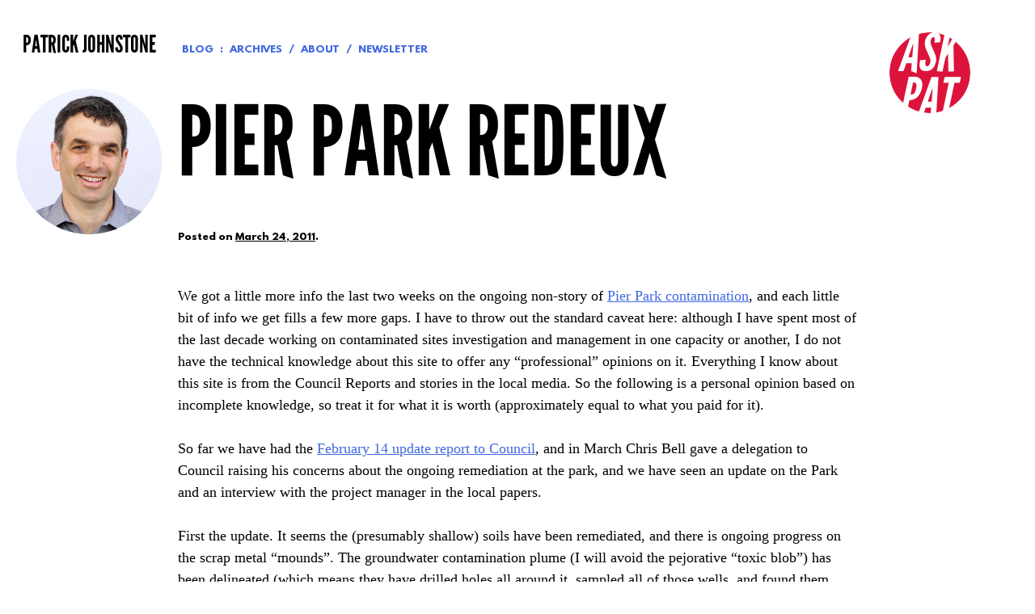

--- FILE ---
content_type: text/html; charset=UTF-8
request_url: https://www.patrickjohnstone.ca/2011/03/pier-park-redeux-2.html
body_size: 16013
content:
<!DOCTYPE html>
<html lang="en-CA">

<head>
<meta charset="UTF-8">
<meta name="viewport" content="width=device-width, initial-scale=1">
<link rel="profile" href="http://gmpg.org/xfn/11">
<link rel="pingback" href="https://www.patrickjohnstone.ca/xmlrpc.php">

<title>Pier Park Redeux &#8211; Patrick Johnstone</title>
<meta name='robots' content='max-image-preview:large' />
<link rel='dns-prefetch' href='//stats.wp.com' />
<link rel='dns-prefetch' href='//jetpack.wordpress.com' />
<link rel='dns-prefetch' href='//s0.wp.com' />
<link rel='dns-prefetch' href='//public-api.wordpress.com' />
<link rel='dns-prefetch' href='//0.gravatar.com' />
<link rel='dns-prefetch' href='//1.gravatar.com' />
<link rel='dns-prefetch' href='//2.gravatar.com' />
<link rel="alternate" type="application/rss+xml" title="Patrick Johnstone &raquo; Feed" href="https://www.patrickjohnstone.ca/feed" />
<link rel="alternate" type="application/rss+xml" title="Patrick Johnstone &raquo; Comments Feed" href="https://www.patrickjohnstone.ca/comments/feed" />
<link rel="alternate" type="application/rss+xml" title="Patrick Johnstone &raquo; Pier Park Redeux Comments Feed" href="https://www.patrickjohnstone.ca/2011/03/pier-park-redeux-2.html/feed" />
<link rel="alternate" title="oEmbed (JSON)" type="application/json+oembed" href="https://www.patrickjohnstone.ca/wp-json/oembed/1.0/embed?url=https%3A%2F%2Fwww.patrickjohnstone.ca%2F2011%2F03%2Fpier-park-redeux-2.html" />
<link rel="alternate" title="oEmbed (XML)" type="text/xml+oembed" href="https://www.patrickjohnstone.ca/wp-json/oembed/1.0/embed?url=https%3A%2F%2Fwww.patrickjohnstone.ca%2F2011%2F03%2Fpier-park-redeux-2.html&#038;format=xml" />
<style id='wp-img-auto-sizes-contain-inline-css' type='text/css'>
img:is([sizes=auto i],[sizes^="auto," i]){contain-intrinsic-size:3000px 1500px}
/*# sourceURL=wp-img-auto-sizes-contain-inline-css */
</style>
<style id='wp-emoji-styles-inline-css' type='text/css'>

	img.wp-smiley, img.emoji {
		display: inline !important;
		border: none !important;
		box-shadow: none !important;
		height: 1em !important;
		width: 1em !important;
		margin: 0 0.07em !important;
		vertical-align: -0.1em !important;
		background: none !important;
		padding: 0 !important;
	}
/*# sourceURL=wp-emoji-styles-inline-css */
</style>
<style id='wp-block-library-inline-css' type='text/css'>
:root{--wp-block-synced-color:#7a00df;--wp-block-synced-color--rgb:122,0,223;--wp-bound-block-color:var(--wp-block-synced-color);--wp-editor-canvas-background:#ddd;--wp-admin-theme-color:#007cba;--wp-admin-theme-color--rgb:0,124,186;--wp-admin-theme-color-darker-10:#006ba1;--wp-admin-theme-color-darker-10--rgb:0,107,160.5;--wp-admin-theme-color-darker-20:#005a87;--wp-admin-theme-color-darker-20--rgb:0,90,135;--wp-admin-border-width-focus:2px}@media (min-resolution:192dpi){:root{--wp-admin-border-width-focus:1.5px}}.wp-element-button{cursor:pointer}:root .has-very-light-gray-background-color{background-color:#eee}:root .has-very-dark-gray-background-color{background-color:#313131}:root .has-very-light-gray-color{color:#eee}:root .has-very-dark-gray-color{color:#313131}:root .has-vivid-green-cyan-to-vivid-cyan-blue-gradient-background{background:linear-gradient(135deg,#00d084,#0693e3)}:root .has-purple-crush-gradient-background{background:linear-gradient(135deg,#34e2e4,#4721fb 50%,#ab1dfe)}:root .has-hazy-dawn-gradient-background{background:linear-gradient(135deg,#faaca8,#dad0ec)}:root .has-subdued-olive-gradient-background{background:linear-gradient(135deg,#fafae1,#67a671)}:root .has-atomic-cream-gradient-background{background:linear-gradient(135deg,#fdd79a,#004a59)}:root .has-nightshade-gradient-background{background:linear-gradient(135deg,#330968,#31cdcf)}:root .has-midnight-gradient-background{background:linear-gradient(135deg,#020381,#2874fc)}:root{--wp--preset--font-size--normal:16px;--wp--preset--font-size--huge:42px}.has-regular-font-size{font-size:1em}.has-larger-font-size{font-size:2.625em}.has-normal-font-size{font-size:var(--wp--preset--font-size--normal)}.has-huge-font-size{font-size:var(--wp--preset--font-size--huge)}.has-text-align-center{text-align:center}.has-text-align-left{text-align:left}.has-text-align-right{text-align:right}.has-fit-text{white-space:nowrap!important}#end-resizable-editor-section{display:none}.aligncenter{clear:both}.items-justified-left{justify-content:flex-start}.items-justified-center{justify-content:center}.items-justified-right{justify-content:flex-end}.items-justified-space-between{justify-content:space-between}.screen-reader-text{border:0;clip-path:inset(50%);height:1px;margin:-1px;overflow:hidden;padding:0;position:absolute;width:1px;word-wrap:normal!important}.screen-reader-text:focus{background-color:#ddd;clip-path:none;color:#444;display:block;font-size:1em;height:auto;left:5px;line-height:normal;padding:15px 23px 14px;text-decoration:none;top:5px;width:auto;z-index:100000}html :where(.has-border-color){border-style:solid}html :where([style*=border-top-color]){border-top-style:solid}html :where([style*=border-right-color]){border-right-style:solid}html :where([style*=border-bottom-color]){border-bottom-style:solid}html :where([style*=border-left-color]){border-left-style:solid}html :where([style*=border-width]){border-style:solid}html :where([style*=border-top-width]){border-top-style:solid}html :where([style*=border-right-width]){border-right-style:solid}html :where([style*=border-bottom-width]){border-bottom-style:solid}html :where([style*=border-left-width]){border-left-style:solid}html :where(img[class*=wp-image-]){height:auto;max-width:100%}:where(figure){margin:0 0 1em}html :where(.is-position-sticky){--wp-admin--admin-bar--position-offset:var(--wp-admin--admin-bar--height,0px)}@media screen and (max-width:600px){html :where(.is-position-sticky){--wp-admin--admin-bar--position-offset:0px}}

/*# sourceURL=wp-block-library-inline-css */
</style><style id='global-styles-inline-css' type='text/css'>
:root{--wp--preset--aspect-ratio--square: 1;--wp--preset--aspect-ratio--4-3: 4/3;--wp--preset--aspect-ratio--3-4: 3/4;--wp--preset--aspect-ratio--3-2: 3/2;--wp--preset--aspect-ratio--2-3: 2/3;--wp--preset--aspect-ratio--16-9: 16/9;--wp--preset--aspect-ratio--9-16: 9/16;--wp--preset--color--black: #000000;--wp--preset--color--cyan-bluish-gray: #abb8c3;--wp--preset--color--white: #ffffff;--wp--preset--color--pale-pink: #f78da7;--wp--preset--color--vivid-red: #cf2e2e;--wp--preset--color--luminous-vivid-orange: #ff6900;--wp--preset--color--luminous-vivid-amber: #fcb900;--wp--preset--color--light-green-cyan: #7bdcb5;--wp--preset--color--vivid-green-cyan: #00d084;--wp--preset--color--pale-cyan-blue: #8ed1fc;--wp--preset--color--vivid-cyan-blue: #0693e3;--wp--preset--color--vivid-purple: #9b51e0;--wp--preset--gradient--vivid-cyan-blue-to-vivid-purple: linear-gradient(135deg,rgb(6,147,227) 0%,rgb(155,81,224) 100%);--wp--preset--gradient--light-green-cyan-to-vivid-green-cyan: linear-gradient(135deg,rgb(122,220,180) 0%,rgb(0,208,130) 100%);--wp--preset--gradient--luminous-vivid-amber-to-luminous-vivid-orange: linear-gradient(135deg,rgb(252,185,0) 0%,rgb(255,105,0) 100%);--wp--preset--gradient--luminous-vivid-orange-to-vivid-red: linear-gradient(135deg,rgb(255,105,0) 0%,rgb(207,46,46) 100%);--wp--preset--gradient--very-light-gray-to-cyan-bluish-gray: linear-gradient(135deg,rgb(238,238,238) 0%,rgb(169,184,195) 100%);--wp--preset--gradient--cool-to-warm-spectrum: linear-gradient(135deg,rgb(74,234,220) 0%,rgb(151,120,209) 20%,rgb(207,42,186) 40%,rgb(238,44,130) 60%,rgb(251,105,98) 80%,rgb(254,248,76) 100%);--wp--preset--gradient--blush-light-purple: linear-gradient(135deg,rgb(255,206,236) 0%,rgb(152,150,240) 100%);--wp--preset--gradient--blush-bordeaux: linear-gradient(135deg,rgb(254,205,165) 0%,rgb(254,45,45) 50%,rgb(107,0,62) 100%);--wp--preset--gradient--luminous-dusk: linear-gradient(135deg,rgb(255,203,112) 0%,rgb(199,81,192) 50%,rgb(65,88,208) 100%);--wp--preset--gradient--pale-ocean: linear-gradient(135deg,rgb(255,245,203) 0%,rgb(182,227,212) 50%,rgb(51,167,181) 100%);--wp--preset--gradient--electric-grass: linear-gradient(135deg,rgb(202,248,128) 0%,rgb(113,206,126) 100%);--wp--preset--gradient--midnight: linear-gradient(135deg,rgb(2,3,129) 0%,rgb(40,116,252) 100%);--wp--preset--font-size--small: 13px;--wp--preset--font-size--medium: 20px;--wp--preset--font-size--large: 36px;--wp--preset--font-size--x-large: 42px;--wp--preset--spacing--20: 0.44rem;--wp--preset--spacing--30: 0.67rem;--wp--preset--spacing--40: 1rem;--wp--preset--spacing--50: 1.5rem;--wp--preset--spacing--60: 2.25rem;--wp--preset--spacing--70: 3.38rem;--wp--preset--spacing--80: 5.06rem;--wp--preset--shadow--natural: 6px 6px 9px rgba(0, 0, 0, 0.2);--wp--preset--shadow--deep: 12px 12px 50px rgba(0, 0, 0, 0.4);--wp--preset--shadow--sharp: 6px 6px 0px rgba(0, 0, 0, 0.2);--wp--preset--shadow--outlined: 6px 6px 0px -3px rgb(255, 255, 255), 6px 6px rgb(0, 0, 0);--wp--preset--shadow--crisp: 6px 6px 0px rgb(0, 0, 0);}:where(.is-layout-flex){gap: 0.5em;}:where(.is-layout-grid){gap: 0.5em;}body .is-layout-flex{display: flex;}.is-layout-flex{flex-wrap: wrap;align-items: center;}.is-layout-flex > :is(*, div){margin: 0;}body .is-layout-grid{display: grid;}.is-layout-grid > :is(*, div){margin: 0;}:where(.wp-block-columns.is-layout-flex){gap: 2em;}:where(.wp-block-columns.is-layout-grid){gap: 2em;}:where(.wp-block-post-template.is-layout-flex){gap: 1.25em;}:where(.wp-block-post-template.is-layout-grid){gap: 1.25em;}.has-black-color{color: var(--wp--preset--color--black) !important;}.has-cyan-bluish-gray-color{color: var(--wp--preset--color--cyan-bluish-gray) !important;}.has-white-color{color: var(--wp--preset--color--white) !important;}.has-pale-pink-color{color: var(--wp--preset--color--pale-pink) !important;}.has-vivid-red-color{color: var(--wp--preset--color--vivid-red) !important;}.has-luminous-vivid-orange-color{color: var(--wp--preset--color--luminous-vivid-orange) !important;}.has-luminous-vivid-amber-color{color: var(--wp--preset--color--luminous-vivid-amber) !important;}.has-light-green-cyan-color{color: var(--wp--preset--color--light-green-cyan) !important;}.has-vivid-green-cyan-color{color: var(--wp--preset--color--vivid-green-cyan) !important;}.has-pale-cyan-blue-color{color: var(--wp--preset--color--pale-cyan-blue) !important;}.has-vivid-cyan-blue-color{color: var(--wp--preset--color--vivid-cyan-blue) !important;}.has-vivid-purple-color{color: var(--wp--preset--color--vivid-purple) !important;}.has-black-background-color{background-color: var(--wp--preset--color--black) !important;}.has-cyan-bluish-gray-background-color{background-color: var(--wp--preset--color--cyan-bluish-gray) !important;}.has-white-background-color{background-color: var(--wp--preset--color--white) !important;}.has-pale-pink-background-color{background-color: var(--wp--preset--color--pale-pink) !important;}.has-vivid-red-background-color{background-color: var(--wp--preset--color--vivid-red) !important;}.has-luminous-vivid-orange-background-color{background-color: var(--wp--preset--color--luminous-vivid-orange) !important;}.has-luminous-vivid-amber-background-color{background-color: var(--wp--preset--color--luminous-vivid-amber) !important;}.has-light-green-cyan-background-color{background-color: var(--wp--preset--color--light-green-cyan) !important;}.has-vivid-green-cyan-background-color{background-color: var(--wp--preset--color--vivid-green-cyan) !important;}.has-pale-cyan-blue-background-color{background-color: var(--wp--preset--color--pale-cyan-blue) !important;}.has-vivid-cyan-blue-background-color{background-color: var(--wp--preset--color--vivid-cyan-blue) !important;}.has-vivid-purple-background-color{background-color: var(--wp--preset--color--vivid-purple) !important;}.has-black-border-color{border-color: var(--wp--preset--color--black) !important;}.has-cyan-bluish-gray-border-color{border-color: var(--wp--preset--color--cyan-bluish-gray) !important;}.has-white-border-color{border-color: var(--wp--preset--color--white) !important;}.has-pale-pink-border-color{border-color: var(--wp--preset--color--pale-pink) !important;}.has-vivid-red-border-color{border-color: var(--wp--preset--color--vivid-red) !important;}.has-luminous-vivid-orange-border-color{border-color: var(--wp--preset--color--luminous-vivid-orange) !important;}.has-luminous-vivid-amber-border-color{border-color: var(--wp--preset--color--luminous-vivid-amber) !important;}.has-light-green-cyan-border-color{border-color: var(--wp--preset--color--light-green-cyan) !important;}.has-vivid-green-cyan-border-color{border-color: var(--wp--preset--color--vivid-green-cyan) !important;}.has-pale-cyan-blue-border-color{border-color: var(--wp--preset--color--pale-cyan-blue) !important;}.has-vivid-cyan-blue-border-color{border-color: var(--wp--preset--color--vivid-cyan-blue) !important;}.has-vivid-purple-border-color{border-color: var(--wp--preset--color--vivid-purple) !important;}.has-vivid-cyan-blue-to-vivid-purple-gradient-background{background: var(--wp--preset--gradient--vivid-cyan-blue-to-vivid-purple) !important;}.has-light-green-cyan-to-vivid-green-cyan-gradient-background{background: var(--wp--preset--gradient--light-green-cyan-to-vivid-green-cyan) !important;}.has-luminous-vivid-amber-to-luminous-vivid-orange-gradient-background{background: var(--wp--preset--gradient--luminous-vivid-amber-to-luminous-vivid-orange) !important;}.has-luminous-vivid-orange-to-vivid-red-gradient-background{background: var(--wp--preset--gradient--luminous-vivid-orange-to-vivid-red) !important;}.has-very-light-gray-to-cyan-bluish-gray-gradient-background{background: var(--wp--preset--gradient--very-light-gray-to-cyan-bluish-gray) !important;}.has-cool-to-warm-spectrum-gradient-background{background: var(--wp--preset--gradient--cool-to-warm-spectrum) !important;}.has-blush-light-purple-gradient-background{background: var(--wp--preset--gradient--blush-light-purple) !important;}.has-blush-bordeaux-gradient-background{background: var(--wp--preset--gradient--blush-bordeaux) !important;}.has-luminous-dusk-gradient-background{background: var(--wp--preset--gradient--luminous-dusk) !important;}.has-pale-ocean-gradient-background{background: var(--wp--preset--gradient--pale-ocean) !important;}.has-electric-grass-gradient-background{background: var(--wp--preset--gradient--electric-grass) !important;}.has-midnight-gradient-background{background: var(--wp--preset--gradient--midnight) !important;}.has-small-font-size{font-size: var(--wp--preset--font-size--small) !important;}.has-medium-font-size{font-size: var(--wp--preset--font-size--medium) !important;}.has-large-font-size{font-size: var(--wp--preset--font-size--large) !important;}.has-x-large-font-size{font-size: var(--wp--preset--font-size--x-large) !important;}
/*# sourceURL=global-styles-inline-css */
</style>

<style id='classic-theme-styles-inline-css' type='text/css'>
/*! This file is auto-generated */
.wp-block-button__link{color:#fff;background-color:#32373c;border-radius:9999px;box-shadow:none;text-decoration:none;padding:calc(.667em + 2px) calc(1.333em + 2px);font-size:1.125em}.wp-block-file__button{background:#32373c;color:#fff;text-decoration:none}
/*# sourceURL=/wp-includes/css/classic-themes.min.css */
</style>
<link rel='stylesheet' id='pat-style-css' href='https://www.patrickjohnstone.ca/wp-content/themes/pat/style.css?ver=6.9' type='text/css' media='all' />
<link rel='stylesheet' id='newsletter-css' href='https://www.patrickjohnstone.ca/wp-content/plugins/newsletter/style.css?ver=8.0.0' type='text/css' media='all' />
<link rel='stylesheet' id='sharedaddy-css' href='https://www.patrickjohnstone.ca/wp-content/plugins/jetpack/modules/sharedaddy/sharing.css?ver=13.9.1' type='text/css' media='all' />
<link rel='stylesheet' id='social-logos-css' href='https://www.patrickjohnstone.ca/wp-content/plugins/jetpack/_inc/social-logos/social-logos.min.css?ver=13.9.1' type='text/css' media='all' />
<script type="text/javascript" src="https://www.patrickjohnstone.ca/wp-includes/js/jquery/jquery.min.js?ver=3.7.1" id="jquery-core-js"></script>
<script type="text/javascript" src="https://www.patrickjohnstone.ca/wp-includes/js/jquery/jquery-migrate.min.js?ver=3.4.1" id="jquery-migrate-js"></script>
<link rel="https://api.w.org/" href="https://www.patrickjohnstone.ca/wp-json/" /><link rel="alternate" title="JSON" type="application/json" href="https://www.patrickjohnstone.ca/wp-json/wp/v2/posts/4040" /><link rel="EditURI" type="application/rsd+xml" title="RSD" href="https://www.patrickjohnstone.ca/xmlrpc.php?rsd" />
<meta name="generator" content="WordPress 6.9" />
<link rel="canonical" href="https://www.patrickjohnstone.ca/2011/03/pier-park-redeux-2.html" />
<link rel='shortlink' href='https://www.patrickjohnstone.ca/?p=4040' />
	<style>img#wpstats{display:none}</style>
		
<!-- Jetpack Open Graph Tags -->
<meta property="og:type" content="article" />
<meta property="og:title" content="Pier Park Redeux" />
<meta property="og:url" content="https://www.patrickjohnstone.ca/2011/03/pier-park-redeux-2.html" />
<meta property="og:description" content="We got a little more info the last two weeks on the ongoing non-story of Pier Park contamination, and each little bit of info we get fills a few more gaps. I have to throw out the standard caveat h…" />
<meta property="article:published_time" content="2011-03-25T04:47:00+00:00" />
<meta property="article:modified_time" content="2015-02-06T17:46:02+00:00" />
<meta property="og:site_name" content="Patrick Johnstone" />
<meta property="og:image" content="https://www.patrickjohnstone.ca/wp-content/uploads/2015/02/dot-54d5057ev1_site_icon.png" />
<meta property="og:image:width" content="512" />
<meta property="og:image:height" content="512" />
<meta property="og:image:alt" content="" />
<meta name="twitter:site" content="@PJNewWest" />
<meta name="twitter:text:title" content="Pier Park Redeux" />
<meta name="twitter:image" content="https://www.patrickjohnstone.ca/wp-content/uploads/2015/02/dot-54d5057ev1_site_icon-256x256.png" />
<meta name="twitter:card" content="summary" />

<!-- End Jetpack Open Graph Tags -->
<link rel="icon" href="https://www.patrickjohnstone.ca/wp-content/uploads/2015/02/dot-54d5057ev1_site_icon-32x32.png" sizes="32x32" />
<link rel="icon" href="https://www.patrickjohnstone.ca/wp-content/uploads/2015/02/dot-54d5057ev1_site_icon-256x256.png" sizes="192x192" />
<link rel="apple-touch-icon" href="https://www.patrickjohnstone.ca/wp-content/uploads/2015/02/dot-54d5057ev1_site_icon-256x256.png" />
<meta name="msapplication-TileImage" content="https://www.patrickjohnstone.ca/wp-content/uploads/2015/02/dot-54d5057ev1_site_icon.png" />
</head>

<body class="wp-singular post-template-default single single-post postid-4040 single-format-standard wp-theme-pat group-blog">

<div id="page" class="hfeed site">
	<a class="skip-link screen-reader-text" href="#content">Skip to content</a>

	<!--[if lt IE 9]>
		<p class="browsehappy">You are using an <strong>outdated</strong> browser. Please <a href="http://browsehappy.com/">upgrade your browser</a> to improve your experience.</p>
	<![endif]-->

	<header id="masthead" class="site-header" role="banner">

	<div class="site-branding">
		<h1 class="site-title"><a href="https://www.patrickjohnstone.ca/" rel="home">Patrick Johnstone</a></h1>
		<h2 class="site-description">Fan of cities; Mayor of a great one.</h2>
	</div><!-- .site-branding -->

	<nav id="site-navigation" class="site-navigation" role="navigation">
		<div class="menu-header-menu-container"><ul id="menu-header-menu" class="menu"><li id="menu-item-3528" class="menu-item menu-item-type-post_type menu-item-object-page current_page_parent menu-item-has-children menu-item-3528"><a href="https://www.patrickjohnstone.ca/blog">Blog</a>
<ul class="sub-menu">
	<li id="menu-item-3529" class="menu-item menu-item-type-post_type menu-item-object-page menu-item-3529"><a href="https://www.patrickjohnstone.ca/blog/archives">Archives</a></li>
</ul>
</li>
<li id="menu-item-3541" class="menu-item menu-item-type-post_type menu-item-object-page menu-item-3541"><a href="https://www.patrickjohnstone.ca/about">About</a></li>
<li id="menu-item-12195" class="menu-item menu-item-type-post_type menu-item-object-page menu-item-12195"><a href="https://www.patrickjohnstone.ca/newsletter">Newsletter</a></li>
</ul></div>	</nav><!-- #site-navigation -->

	<div class="site-header-image"></div>

</header><!-- #masthead -->

	<div id="content" class="site-content">

		<div id="primary" class="content-area">
	<main id="main" class="site-main" role="main">

	
		<article id="post-4040" class="post-4040 post type-post status-publish format-standard hentry category-nwimby tag-environment tag-new-westminster">
	<header class="entry-header">
		<h1 class="entry-title">Pier Park Redeux</h1>
		<div class="entry-meta">
			<span class="posted-on">Posted on <a href="https://www.patrickjohnstone.ca/2011/03/pier-park-redeux-2.html" rel="bookmark"><time class="entry-date published" datetime="2011-03-24T21:47:00-07:00">March 24, 2011</time><time class="updated" datetime="2015-02-06T09:46:02-08:00">February 6, 2015</time></a>.</span> <span class="byline"> by <span class="author vcard"><a class="url fn n" href="https://www.patrickjohnstone.ca/author/patrick">Patrick Johnstone</a></span>.</span> 		</div><!-- .entry-meta -->
	</header><!-- .entry-header -->

	<div class="entry-content">
		<p>We got a little more info the last two weeks on the ongoing non-story of <a href="http://greennewwest.blogspot.com/2010/11/on-blobs-and-politics.html">Pier Park contamination</a>, and each little bit of info we get fills a few more gaps. I have to throw out the standard caveat here: although I have spent most of the last decade working on contaminated sites investigation and management in one capacity or another, I do not have the technical knowledge about this site to offer any “professional” opinions on it. Everything I know about this site is from the Council Reports and stories in the local media. So the following is a personal opinion based on incomplete knowledge, so treat it for what it is worth (approximately equal to what you paid for it).</p>
<p>So far we have had the <a href="http://www.newwestcity.ca/council_minutes/0214_11/CWEN_westminster%20pier%20park%20progress%20report%20.pdf">February 14 update report to Council</a>, and in March Chris Bell gave a delegation to Council raising his concerns about the ongoing remediation at the park, and we have seen an update on the Park and an interview with the project manager in the local papers. </p>
<p>First the update. It seems the (presumably shallow) soils have been remediated, and there is ongoing progress on the scrap metal &#8220;mounds&#8221;. The groundwater contamination plume (I will avoid the pejorative &#8220;toxic blob&#8221;) has been delineated (which means they have drilled holes all around it, sampled all of those wells, and found them clean), so they can now definitively say where the contamination is and where it is not. It is all within a 350 m^2 area, and they are between 40 and 50 feet below the surface. The highest concentrations are on the adjacent property, and if the groundwater flows towards the river (a safe assumption at that depth), then we can say the chlorinated solvents came from the adjacent property and migrated on to the Park Site through groundwater flow. </p>
<p>It is pretty clear the presence of these “DNAPL” chlorinated solvents was a surprise. It is extremely unlikely that this plume would have been discovered in any “Stage 1” or “Stage 2” Preliminary Site Investigation of the site, the type of investigation one would do prior to purchasing or developing such a site. From what I can interpret from the available reports, they bumped into this stuff while trying to do some depth-delineation of known contamination on the site. Such is the nature of the Contaminated Sites Regulations, though, that they have found it, they need to deal with it in order to get a certificate from the Ministry of Environment for the site.</p>
<p>These are liquid hydrocarbon solvents (likely carbon tetrachloride or tetrachloroethylene or the sort) that are heavier than water, so they sink to the bottom of the groundwater column in which they are dumped (much like the vinegar in your salad dressing drops down below the olive oil). This stuff is toxic to the environment, and potentially harmful to people, yes. Most chlorinated solvents are an irritant in low concentrations, harmful to organs like the brain to the liver in higher concentrations, and potentially carcinogenic with long-term exposure, kind of like the stuff you put in your gas tank every day or the polycyclic aromatic hydrocarbon smog you are exposed to walking through cosmetics section of the Bay. Toxic, but not the worst thing known to man. You can walk into Canadian tire and purchase <a href="http://www.canadiantire.ca/browse/product_detail.jsp?FOLDER%3C%3Efolder_id=140847439%206673431&amp;bmUID=1236132064782&amp;PRODUCT%3C%3Eprd_id=845524443304783&amp;assortment=primary&amp;fromSearch=true">Tetrochloroethylene for cleaning your brakes</a>, and prior to the Montreal Protocol, you could buy Carbon Tetrachloride for everything from killing ants to running your refrigerator (but we called it Freon when using it for the latter). Mostly, they are common drycleaning chemicals. </p>
<p>Honestly, I cannot comment on the budget part of the update, as I am not up to speed on the budget history of this site. It is possible that this DNAPL plume is going to expand the budget of the park, but Jim Lowrie assures us it is within the &#8220;contingency&#8221; budget. Before we start yelling boondoggle, remember two things: this DNAPL was almost certainly unexpected and unpredictable, and that is what contingency budgets are for: contingent on the unexpected happening. Second, this extra cost is potentially 100% recoverable from whoever owns the property that is the source of the contamination. At this point, the concerned taxpayer would say “well, then make them clean it up!” Unfortunately, there is no way under the Contaminated Sites Regulations that the City or anyone else can force the owner of the source property to clean up the City’s property. What the City can do is clean it up, and then send the bill to the owner of the source property. They have to do it through the civil courts, but if managing this DNAPL really costs the City $1 million as some have suggested, and we can prove it came from off-site, then it should be pretty simple to recover those costs. But first, the City actually has to spend the money before it can ask for compensation. You may not like that, but it is <a href="http://www.env.gov.bc.ca/epd/remediation/leg_regs/csr.htm">Provincial law</a>.</p>
<p>Now onto Mr. Bell&#8217;s concerns. I have met with Mr. Bell and discussed this issue with him. I respect him for his concern for the community, his persistence, and for speaking out about an issue that is relevant to all of us in the City. Just by asking questions publicly and making sure this issue stays in front of mind (if not on the front page of the Record), he is providing more impetus to the City and their consultants to make sure their “i”s are dotted and the “t”s are crossed, and to make sure the public is kept updated on what is happening down there (remember, all of these reports will be public information eventually, so the City has nothing to lose by sharing them with us). That said, just because Chris is constantly asking questions doesn’t mean the answers are not adequate. </p>
<p>You can hear his delegation to council here<a href="http://luther.ca/nwcouncil/NW-Council-20110307.avi"> (he starts about 1:03 in and the conversation goes on for about 15 minutes)</a>. </p>
<p>First, it seemed a bit flippant by Mr. Lowrie, but Madame Railjogger is almost certainly much more endangered by trains and car/truck exhaust jogging along Front Street than from vapours from the DNAPL plume. My guess based on how they are managing this plume (barrier wall), is that the surface vapours will be &#8220;risk assessed&#8221;, and the City is confident the Ministry will agree there is no unacceptable risk. With all hydrocarbons, there are separate standards for vapours rising up through the soils, based on the potential health effects of people breathing those vapours. In this case, the amount of vapour produced at depth will be small, but not negligible. However, those vapours will have to rise up through a significant saturated water column, maybe 35 feet thick, then through another 15 feet of unsaturated soils before reaching the surface, all along the way being both degraded and diluted. By the time these vapours hit the surface where Madame Railjogger is working out, they are likely to be diluted to non-detectable levels. However, even if this was not the case, the park will not be getting a certificate from the Ministry of Environment until that potential pathway is assessed. If there are vapours getting to the surface, then they will be required to put a barrier in place, but in this case, that looks pretty unlikely. </p>
<p>Second, my turn to be flippant: Just because Mr. Bell and the Mayor don’t understand hydrogeology, it doesn’t mean no-one else does. These contaminants are heavier than water; when dropped in a column of water, they sink. I’m not sure what Mr. Bell is calling “hardpan”, but New Westminster is underlain by permeable and semi-permeable materials for tens of metres, or more. DNAPL, when dropped in the groundwater, will go down until it hits a layer of sediment that is not permeable, then it will stay there (vertically), while spreading out on the impermeable surface, and even flow downhill along that surface if there is a slope or a groundwater flow to push it along. The Spring floods (freshet) will never cause the contaminants to rise to the surface, like they would if this was LNAPL (that is, hydrocarbons lighter than water). Placing a u-shaped barrier (described by Mr. Bell as a “fish weir”) may work perfectly fine to stop the flow of the contaminants downhill (i.e. towards the River), as long as the DNAPL cannot flow under the wall, build up to sufficient thickness to flow over the wall, or have a reason to change flow direction and go around the wall. <a href="http://www.clu-in.org/contaminantfocus/default.focus/sec/Dense_Nonaqueous_Phase_Liquids_(DNAPLs)/cat/Treatment_Technologies/p/2">Bentonite / concrete walls l</a> are extremely effective, and have been used for dozens of years, in thousands of applications; the technology is well understood, effective, and reliable. Assuming there is good hydrogeology behind it, it should be the best solution here. The only pathway to people or the environment is to go sideways into the river bottom, then leak out into the river. The barrier wall will stop this from happening. The plume won’t go anywhere, it will be kept stable in place where it can do no harm. Eventually (over many, many decades I suspect) it will dissolve away, biodegrade, and otherwise break down, but no active measures will be taken to physically remove the stuff. </p>
<p>Third: with the contamination ‘contained’, is it a threat to the park, my puppy, my kids? Simple answer is no. This stuff is stable and is a long way down. Your child will not be able to touch this stuff, drink water contaminated with it, or breathe vapours coming off of it. With a barrier wall, this stuff will not migrate to river sediment and get into the food chain of the Pacific Salmon. There is no reasonable way that this stuff is going to get to your kid’s system. Since there will be residual contamination on the site, there will need to be a <a href="http://www.env.gov.bc.ca/epd/remediation/fact_sheets/pdf/fs14.pdf">Human Health Risk Assessment </a>demonstrating that this residual material poses no health risks prior to the City getting a certificate for the park from the Province. With the Risk managed, there is no reason people cannot live, work and play <a 18th-dunbar.pdf-="" 488.8kb="" href="http://www.env.gov.bc.ca/epd/remediation/project-profiles/pdf/">on top of a contained DNAPL plume </a>with no risk to their health. </p>
<p>And that is a significant point; the Province is overseeing this work. The City and their Contractor don&#8217;t need to reassure me to move forward, nor do they have to convince Mr. Bell that everything is on the up-and-up. They need to convince the Ministry of Environment. Mr. Bell mentions in his delegation that he trusts the MoE to provide oversight, and that is what he is getting. The MoE will not issue a certificate for the Park unless they are convinced from the science on the ground that there is no risk to human health or the environment. I don&#8217;t know what else to ask for from the environmental side. </p>
<p>So, in summary, I remain unconcerned about the contamination issue in the Pier Park. If Mr. Bell wants to continue to make an issue of this, he might be better served chasing down the cost overrun issue, or the process for public consultation around the spending. I&#8217;m not an accountant, I don&#8217;t know much about that side of the thing, so I am best to avoid that (go to moneynewwest.blogspot.com, maybe they can help). Also, as a taxpayers, I hope the people making decisions for the City are motivated to try to recover as much of the contamination mitigation costs from the railway or whomever caused the DNAPL plume in the first place. Keep in mind 100% of this money should be recoverable from the “persons responsible” for the contamination, or the landowner from whom we received this contamination, if the City chooses to pursue those costs. I think it is important that our tax dollars not be used to clean up someone else’s spill incident, if that someone else is still around to pay for the cleanup. That is where I am looking for fiscal responsibility on this one.</p>
<div class="sharedaddy sd-sharing-enabled"><div class="robots-nocontent sd-block sd-social sd-social-icon sd-sharing"><div class="sd-content"><ul><li class="share-twitter"><a rel="nofollow noopener noreferrer" data-shared="sharing-twitter-4040" class="share-twitter sd-button share-icon no-text" href="https://www.patrickjohnstone.ca/2011/03/pier-park-redeux-2.html?share=twitter" target="_blank" title="Click to share on Twitter" ><span></span><span class="sharing-screen-reader-text">Click to share on Twitter (Opens in new window)</span></a></li><li class="share-facebook"><a rel="nofollow noopener noreferrer" data-shared="sharing-facebook-4040" class="share-facebook sd-button share-icon no-text" href="https://www.patrickjohnstone.ca/2011/03/pier-park-redeux-2.html?share=facebook" target="_blank" title="Click to share on Facebook" ><span></span><span class="sharing-screen-reader-text">Click to share on Facebook (Opens in new window)</span></a></li><li class="share-end"></li></ul></div></div></div>			</div><!-- .entry-content -->

	<footer class="entry-footer">
		<span class="tags-links"><a href="https://www.patrickjohnstone.ca/tag/environment" rel="tag">environment</a> <a href="https://www.patrickjohnstone.ca/tag/new-westminster" rel="tag">New Westminster</a></span>	</footer><!-- .entry-footer -->
</article><!-- #post-## -->

		
	<nav class="navigation post-navigation" aria-label="Posts">
		<h2 class="screen-reader-text">Post navigation</h2>
		<div class="nav-links"><div class="nav-previous"><a href="https://www.patrickjohnstone.ca/2011/03/water-fight.html" rel="prev">Water fight!</a></div><div class="nav-next"><a href="https://www.patrickjohnstone.ca/2011/03/election-day-1.html" rel="next">Election Day 1</a></div></div>
	</nav>
		<div id="comments" class="comments-area">

	
	
	
	
		<div id="respond" class="comment-respond">
			<h3 id="reply-title" class="comment-reply-title">Leave a Reply<small><a rel="nofollow" id="cancel-comment-reply-link" href="/2011/03/pier-park-redeux-2.html#respond" style="display:none;">Cancel reply</a></small></h3>			<form id="commentform" class="comment-form">
				<iframe
					title="Comment Form"
					src="https://jetpack.wordpress.com/jetpack-comment/?blogid=84510796&#038;postid=4040&#038;comment_registration=0&#038;require_name_email=1&#038;stc_enabled=0&#038;stb_enabled=0&#038;show_avatars=1&#038;avatar_default=mystery&#038;greeting=Leave+a+Reply&#038;jetpack_comments_nonce=9fcfb0ab0d&#038;greeting_reply=Leave+a+Reply+to+%25s&#038;color_scheme=transparent&#038;lang=en_CA&#038;jetpack_version=13.9.1&#038;show_cookie_consent=10&#038;has_cookie_consent=0&#038;is_current_user_subscribed=0&#038;token_key=%3Bnormal%3B&#038;sig=98a27e260e4ef237916222a42a2ba487493e1bd8#parent=https%3A%2F%2Fwww.patrickjohnstone.ca%2F2011%2F03%2Fpier-park-redeux-2.html"
											name="jetpack_remote_comment"
						style="width:100%; height: 430px; border:0;"
										class="jetpack_remote_comment"
					id="jetpack_remote_comment"
					sandbox="allow-same-origin allow-top-navigation allow-scripts allow-forms allow-popups"
				>
									</iframe>
									<!--[if !IE]><!-->
					<script>
						document.addEventListener('DOMContentLoaded', function () {
							var commentForms = document.getElementsByClassName('jetpack_remote_comment');
							for (var i = 0; i < commentForms.length; i++) {
								commentForms[i].allowTransparency = true;
								commentForms[i].scrolling = 'no';
							}
						});
					</script>
					<!--<![endif]-->
							</form>
		</div>

		
		<input type="hidden" name="comment_parent" id="comment_parent" value="" />

		
</div><!-- #comments -->

	
	</main><!-- #main -->
</div><!-- #primary -->

	</div><!-- #content -->

	<footer id="colophon" class="site-footer" role="contentinfo">

	<div class="site-widgets widget-area" role="complementary">
	<aside id="text-4" class="widget widget-contact widget_text"><h1 class="widget-title">Officially</h1>			<div class="textwidget"><h2>Mayor Patrick Johnstone, </h2>
<a href="mailto:pjohnstone@newwestcity.ca">pjohnstone@newwestcity.ca</a><br>
<a href="tel:16046796784">604 679 6784</a>, <em>leave a message</em>.</div>
		</aside><aside id="text-2" class="widget widget-contact widget_text"><h1 class="widget-title">Unoffically</h1>			<div class="textwidget"><h2>Patrick Johnstone, Human</h2>
<a href="mailto:info@patrickjohnstone.ca">info@patrickjohnstone.ca</a> or <em>Ask Pat</em>.</div>
		</aside><aside id="text-3" class="widget widget-contact widget_text"><h1 class="widget-title">Socially</h1>			<div class="textwidget"><h2>Patrick Johnstone, Rabble-Rouser</h2>
<a href="https://bsky.app/profile/pjnewwest.bsky.social">@PJNewWest</a> on Bluesky.</div>
		</aside></div>

	<aside class="disclaimer">
		<p>All opinions are not equal. Some are a very great deal more robust, sophisticated and well supported in logic and argument than others. <cite>—<em>Douglas Adams.</em></cite></p>
	</aside>

	<form role="search" method="get" class="search-form" action="https://www.patrickjohnstone.ca/">
				<label>
					<span class="screen-reader-text">Search for:</span>
					<input type="search" class="search-field" placeholder="Search &hellip;" value="" name="s" />
				</label>
				<input type="submit" class="search-submit" value="Search" />
			</form>
	<div class="site-info">
		<p>&copy; Copyright 2026 Patrick Johnstone. Designed in <a href="http://ofdesks.com" rel="designer" title="Of Desks" target="_blank">New Westminster</a>.</p>
	</div><!-- .site-info -->

</footer><!-- #colophon -->

</div><!-- #page -->

<script type="speculationrules">
{"prefetch":[{"source":"document","where":{"and":[{"href_matches":"/*"},{"not":{"href_matches":["/wp-*.php","/wp-admin/*","/wp-content/uploads/*","/wp-content/*","/wp-content/plugins/*","/wp-content/themes/pat/*","/*\\?(.+)"]}},{"not":{"selector_matches":"a[rel~=\"nofollow\"]"}},{"not":{"selector_matches":".no-prefetch, .no-prefetch a"}}]},"eagerness":"conservative"}]}
</script>
<div class="ask-pat ">

	<div id="ask-pat-button-container" class="ask-pat-button-container">

		<div id="ask-pat-button" class="ask-pat-button">
			<div class="ask-pat-button-title">Ask Pat</div>
			<!-- <div class="ask-pat-button-icon">?</div> -->
		</div>

	</div>

	<div id="ask-pat-main-container" class="ask-pat-main-container">

		<div id="ask-pat-main" class="ask-pat-main">

			<form id="ask-pat-form" method="post" class="ask-pat-form">
				<input type="hidden" id="_wpnonce" name="_wpnonce" value="236c071ed8" /><input type="hidden" name="_wp_http_referer" value="/2011/03/pier-park-redeux-2.html" />				<input type="text" name="website" value="">
				<input type="text" name="name" value="">
				<input type="text" name="email" value="">
									<input type="hidden" name="question[related_id]" value="4040">
				
				<div id="ask-pat-header" class="ask-pat-header">
					<div class="ask-pat-title">Ask Pat</div>
					<div class="ask-pat-note">Got a burning question? Use this form to <em>ASK PAT</em>, and he will answer right here. If you want to ask about Official City Business, you should probably use the Official City Business contact at the <a href="#colophon" class="ask-pat-close">bottom of the site</a>.</div>
				</div>

				<fieldset class="ask-pat-fieldset">

					<div class="ask-pat-field">
						<label class="ask-pat-label" for="question-text">What is your Question?*</label>
						<textarea id="question-text" name="question[text]" required></textarea>
					</div>

					<div class="ask-pat-field">
						<label class="ask-pat-label" for="question-first_name">First Name*</label>
						<input id="question-first_name" type="text" name="question[first_name]" value="" required>
					</div>

					<div class="ask-pat-field">
						<label class="ask-pat-label" for="question-last_name">Last Name*</label>
						<input id="question-last_name" type="text" name="question[last_name]" value="" required>
					</div>

					<div class="ask-pat-field">
						<label class="ask-pat-label" for="question-pseudonym">Pseudonym</label>
						<input id="question-pseudonym" type="text" name="question[pseudonym]" value="">
					</div>

					<div class="ask-pat-field">
						<label class="ask-pat-label" for="question-email">Email Address*</label>
						<input id="question-email" type="email" name="question[email]" value="" placeholder="email@address.com" required>
					</div>

					<div class="ask-pat-field">
						<label class="ask-pat-label" for="question-address">Address</label>
						<input id="question-address" type="text" name="question[address]" value="" placeholder="Street, City, Province, Postal code">
					</div>

					<div class="ask-pat-field">
						<label class="ask-pat-label" for="question-phone">Mobile Phone</label>
						<input id="question-phone" type="tel" name="question[phone]" value="" pattern="^\(?\d{3}\)?[\s.-]?\d{3}[\s.-]?\d{4}$" placeholder="604-987-6543">
					</div>

					<div class="ask-pat-field">
						<input id="question-cookie-me" type="checkbox" name="question[cookie_me]" value="1">
						<label class="ask-pat-label-checkbox" for="question-cookie-me">
							Save my required contact info in a cookie.						</label>
					</div>

					<div class="ask-pat-field">
						<input id="question-email-me" type="checkbox" name="question[email_me]" value="1" checked>
						<label class="ask-pat-label-checkbox" for="question-email-me">
							Email me when my question is answered.						</label>
					</div>

					<div class="ask-pat-field">
						<input id="question-publish-me" type="checkbox" name="question[publish_me]" value="1">
						<label class="ask-pat-label-checkbox" for="question-publish-me">
							Pat can publish my <u>real name</u> with this question.						</label>
					</div>

					<div class="ask-pat-note">Pat is a really busy guy, he will try to get an answer for you as soon a possible, but it might take a few days. If you ask mean, insulting, or offensive questions, politley regard his non-response as him unable to find anything nice to say.</div>

				</fieldset>

				<div id="ask-pat-footer" class="ask-pat-footer">
					<div id="ask-pat-progress" class="ask-pat-progress"></div>
					<button id="ask-pat-submit" type="submit">Submit</button>
					<a id="ask-pat-close" class="ask-pat-close" href="#">Close / Cancel</a>
				</div>

			</form>

		</div>

	</div>

</div>

	<script type="text/javascript">
		window.WPCOM_sharing_counts = {"https:\/\/www.patrickjohnstone.ca\/2011\/03\/pier-park-redeux-2.html":4040};
	</script>
				<script type="text/javascript" src="https://www.patrickjohnstone.ca/wp-content/themes/pat/js/skip-link-focus-fix.js?ver=20130115" id="pat-skip-link-focus-fix-js"></script>
<script type="text/javascript" src="https://www.patrickjohnstone.ca/wp-includes/js/comment-reply.min.js?ver=6.9" id="comment-reply-js" async="async" data-wp-strategy="async" fetchpriority="low"></script>
<script type="text/javascript" src="https://www.patrickjohnstone.ca/wp-content/themes/pat/js/jquery.cookie.js?ver=1.4.1" id="jquery-cookie-js"></script>
<script type="text/javascript" src="https://www.patrickjohnstone.ca/wp-includes/js/underscore.min.js?ver=1.13.7" id="underscore-js"></script>
<script type="text/javascript" id="wp-util-js-extra">
/* <![CDATA[ */
var _wpUtilSettings = {"ajax":{"url":"/wp-admin/admin-ajax.php"}};
//# sourceURL=wp-util-js-extra
/* ]]> */
</script>
<script type="text/javascript" src="https://www.patrickjohnstone.ca/wp-includes/js/wp-util.min.js?ver=6.9" id="wp-util-js"></script>
<script type="text/javascript" src="https://www.patrickjohnstone.ca/wp-content/themes/pat/js/ask-pat.js?ver=1768817344" id="ask-pat-js"></script>
<script type="text/javascript" src="https://stats.wp.com/e-202604.js" id="jetpack-stats-js" data-wp-strategy="defer"></script>
<script type="text/javascript" id="jetpack-stats-js-after">
/* <![CDATA[ */
_stq = window._stq || [];
_stq.push([ "view", JSON.parse("{\"v\":\"ext\",\"blog\":\"84510796\",\"post\":\"4040\",\"tz\":\"-8\",\"srv\":\"www.patrickjohnstone.ca\",\"j\":\"1:13.9.1\"}") ]);
_stq.push([ "clickTrackerInit", "84510796", "4040" ]);
//# sourceURL=jetpack-stats-js-after
/* ]]> */
</script>
<script defer type="text/javascript" src="https://www.patrickjohnstone.ca/wp-content/plugins/akismet/_inc/akismet-frontend.js?ver=1687880252" id="akismet-frontend-js"></script>
<script type="text/javascript" id="sharing-js-js-extra">
/* <![CDATA[ */
var sharing_js_options = {"lang":"en","counts":"1","is_stats_active":"1"};
//# sourceURL=sharing-js-js-extra
/* ]]> */
</script>
<script type="text/javascript" src="https://www.patrickjohnstone.ca/wp-content/plugins/jetpack/_inc/build/sharedaddy/sharing.min.js?ver=13.9.1" id="sharing-js-js"></script>
<script type="text/javascript" id="sharing-js-js-after">
/* <![CDATA[ */
var windowOpen;
			( function () {
				function matches( el, sel ) {
					return !! (
						el.matches && el.matches( sel ) ||
						el.msMatchesSelector && el.msMatchesSelector( sel )
					);
				}

				document.body.addEventListener( 'click', function ( event ) {
					if ( ! event.target ) {
						return;
					}

					var el;
					if ( matches( event.target, 'a.share-twitter' ) ) {
						el = event.target;
					} else if ( event.target.parentNode && matches( event.target.parentNode, 'a.share-twitter' ) ) {
						el = event.target.parentNode;
					}

					if ( el ) {
						event.preventDefault();

						// If there's another sharing window open, close it.
						if ( typeof windowOpen !== 'undefined' ) {
							windowOpen.close();
						}
						windowOpen = window.open( el.getAttribute( 'href' ), 'wpcomtwitter', 'menubar=1,resizable=1,width=600,height=350' );
						return false;
					}
				} );
			} )();
var windowOpen;
			( function () {
				function matches( el, sel ) {
					return !! (
						el.matches && el.matches( sel ) ||
						el.msMatchesSelector && el.msMatchesSelector( sel )
					);
				}

				document.body.addEventListener( 'click', function ( event ) {
					if ( ! event.target ) {
						return;
					}

					var el;
					if ( matches( event.target, 'a.share-facebook' ) ) {
						el = event.target;
					} else if ( event.target.parentNode && matches( event.target.parentNode, 'a.share-facebook' ) ) {
						el = event.target.parentNode;
					}

					if ( el ) {
						event.preventDefault();

						// If there's another sharing window open, close it.
						if ( typeof windowOpen !== 'undefined' ) {
							windowOpen.close();
						}
						windowOpen = window.open( el.getAttribute( 'href' ), 'wpcomfacebook', 'menubar=1,resizable=1,width=600,height=400' );
						return false;
					}
				} );
			} )();
//# sourceURL=sharing-js-js-after
/* ]]> */
</script>
<script id="wp-emoji-settings" type="application/json">
{"baseUrl":"https://s.w.org/images/core/emoji/17.0.2/72x72/","ext":".png","svgUrl":"https://s.w.org/images/core/emoji/17.0.2/svg/","svgExt":".svg","source":{"concatemoji":"https://www.patrickjohnstone.ca/wp-includes/js/wp-emoji-release.min.js?ver=6.9"}}
</script>
<script type="module">
/* <![CDATA[ */
/*! This file is auto-generated */
const a=JSON.parse(document.getElementById("wp-emoji-settings").textContent),o=(window._wpemojiSettings=a,"wpEmojiSettingsSupports"),s=["flag","emoji"];function i(e){try{var t={supportTests:e,timestamp:(new Date).valueOf()};sessionStorage.setItem(o,JSON.stringify(t))}catch(e){}}function c(e,t,n){e.clearRect(0,0,e.canvas.width,e.canvas.height),e.fillText(t,0,0);t=new Uint32Array(e.getImageData(0,0,e.canvas.width,e.canvas.height).data);e.clearRect(0,0,e.canvas.width,e.canvas.height),e.fillText(n,0,0);const a=new Uint32Array(e.getImageData(0,0,e.canvas.width,e.canvas.height).data);return t.every((e,t)=>e===a[t])}function p(e,t){e.clearRect(0,0,e.canvas.width,e.canvas.height),e.fillText(t,0,0);var n=e.getImageData(16,16,1,1);for(let e=0;e<n.data.length;e++)if(0!==n.data[e])return!1;return!0}function u(e,t,n,a){switch(t){case"flag":return n(e,"\ud83c\udff3\ufe0f\u200d\u26a7\ufe0f","\ud83c\udff3\ufe0f\u200b\u26a7\ufe0f")?!1:!n(e,"\ud83c\udde8\ud83c\uddf6","\ud83c\udde8\u200b\ud83c\uddf6")&&!n(e,"\ud83c\udff4\udb40\udc67\udb40\udc62\udb40\udc65\udb40\udc6e\udb40\udc67\udb40\udc7f","\ud83c\udff4\u200b\udb40\udc67\u200b\udb40\udc62\u200b\udb40\udc65\u200b\udb40\udc6e\u200b\udb40\udc67\u200b\udb40\udc7f");case"emoji":return!a(e,"\ud83e\u1fac8")}return!1}function f(e,t,n,a){let r;const o=(r="undefined"!=typeof WorkerGlobalScope&&self instanceof WorkerGlobalScope?new OffscreenCanvas(300,150):document.createElement("canvas")).getContext("2d",{willReadFrequently:!0}),s=(o.textBaseline="top",o.font="600 32px Arial",{});return e.forEach(e=>{s[e]=t(o,e,n,a)}),s}function r(e){var t=document.createElement("script");t.src=e,t.defer=!0,document.head.appendChild(t)}a.supports={everything:!0,everythingExceptFlag:!0},new Promise(t=>{let n=function(){try{var e=JSON.parse(sessionStorage.getItem(o));if("object"==typeof e&&"number"==typeof e.timestamp&&(new Date).valueOf()<e.timestamp+604800&&"object"==typeof e.supportTests)return e.supportTests}catch(e){}return null}();if(!n){if("undefined"!=typeof Worker&&"undefined"!=typeof OffscreenCanvas&&"undefined"!=typeof URL&&URL.createObjectURL&&"undefined"!=typeof Blob)try{var e="postMessage("+f.toString()+"("+[JSON.stringify(s),u.toString(),c.toString(),p.toString()].join(",")+"));",a=new Blob([e],{type:"text/javascript"});const r=new Worker(URL.createObjectURL(a),{name:"wpTestEmojiSupports"});return void(r.onmessage=e=>{i(n=e.data),r.terminate(),t(n)})}catch(e){}i(n=f(s,u,c,p))}t(n)}).then(e=>{for(const n in e)a.supports[n]=e[n],a.supports.everything=a.supports.everything&&a.supports[n],"flag"!==n&&(a.supports.everythingExceptFlag=a.supports.everythingExceptFlag&&a.supports[n]);var t;a.supports.everythingExceptFlag=a.supports.everythingExceptFlag&&!a.supports.flag,a.supports.everything||((t=a.source||{}).concatemoji?r(t.concatemoji):t.wpemoji&&t.twemoji&&(r(t.twemoji),r(t.wpemoji)))});
//# sourceURL=https://www.patrickjohnstone.ca/wp-includes/js/wp-emoji-loader.min.js
/* ]]> */
</script>
		<script type="text/javascript">
			(function () {
				const iframe = document.getElementById( 'jetpack_remote_comment' );
								const watchReply = function() {
					// Check addComment._Jetpack_moveForm to make sure we don't monkey-patch twice.
					if ( 'undefined' !== typeof addComment && ! addComment._Jetpack_moveForm ) {
						// Cache the Core function.
						addComment._Jetpack_moveForm = addComment.moveForm;
						const commentParent = document.getElementById( 'comment_parent' );
						const cancel = document.getElementById( 'cancel-comment-reply-link' );

						function tellFrameNewParent ( commentParentValue ) {
							const url = new URL( iframe.src );
							if ( commentParentValue ) {
								url.searchParams.set( 'replytocom', commentParentValue )
							} else {
								url.searchParams.delete( 'replytocom' );
							}
							if( iframe.src !== url.href ) {
								iframe.src = url.href;
							}
						};

						cancel.addEventListener( 'click', function () {
							tellFrameNewParent( false );
						} );

						addComment.moveForm = function ( _, parentId ) {
							tellFrameNewParent( parentId );
							return addComment._Jetpack_moveForm.apply( null, arguments );
						};
					}
				}
				document.addEventListener( 'DOMContentLoaded', watchReply );
				// In WP 6.4+, the script is loaded asynchronously, so we need to wait for it to load before we monkey-patch the functions it introduces.
				document.querySelector('#comment-reply-js')?.addEventListener( 'load', watchReply );

				
				window.addEventListener( 'message', function ( event ) {
					if ( event.origin !== 'https://jetpack.wordpress.com' ) {
						return;
					}
					iframe.style.height = event.data + 'px';
				});
			})();
		</script>
		
</body>
</html>
